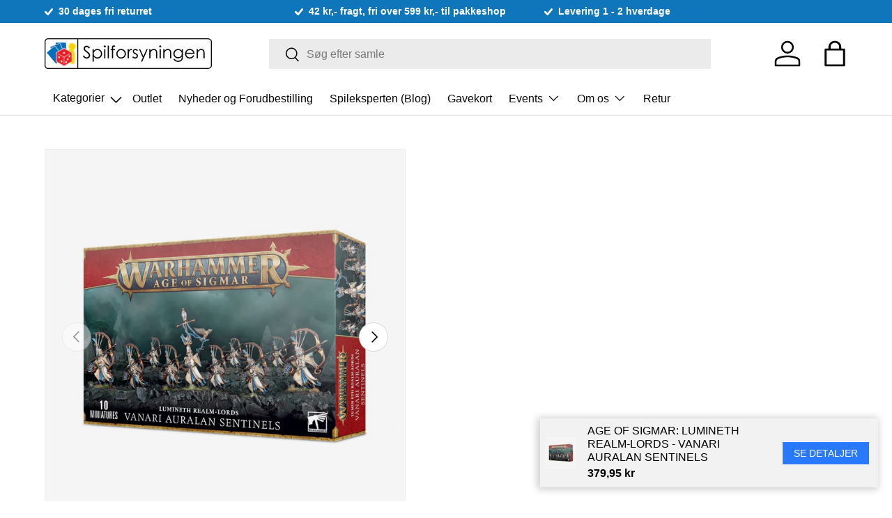

--- FILE ---
content_type: text/css
request_url: https://spilforsyningen.dk/cdn/shop/t/50/assets/style.css?v=119421392471971054711699108952
body_size: 2006
content:
.container{width:auto}.content-box{pointer-events:none}.predictive-search__results{display:none}.predictive-search{width:100%!important;padding-top:0!important;padding-bottom:27px!important;bottom:0!important;left:0!important;top:0!important}.footer{padding-bottom:calc(.5 * var(--space-unit))!important}.footer__base,.footer__meta,.footer__hr{display:none}.card__quick-add{opacity:1!important;width:100%!important;transform:translateY(0)!important;padding-bottom:0!important}.card__quick-add .btn{width:100%!important}.card__quick-add .quick-add-btn-text,.card__quick-add .quick-add-btn-icon{display:inline-block!important;vertical-align:middle}.read-more-btn{text-decoration:underline;cursor:pointer}.media-gallery .media-ctrl__btn{border-radius:50px}.media-gallery .media-ctrl__counter{display:none}.product-payments--container{display:flex;justify-content:space-between;align-items:center;margin:10px 0}.product-payments{line-height:0}.product-tp img{max-width:250px}.announcement__text--inner *{display:inline-block;align-items:center;gap:10px}.announcement__text--inner .fa-check{padding-right:10px}.cart-drawer__view-cart{display:none}.timer,.green-stock{color:#11a734}.red-stock{color:#f9a000}.hide-simple{display:none}.shop-terms-container{font-size:14px}.InStockDot{height:10px;width:10px;background-color:#11a734;border-radius:100%;display:inline-block;margin-right:5px;animation-name:InStock;animation-duration:1s;animation-iteration-count:infinite}@keyframes InStock{0%{background-color:#11a734}to{background-color:#fff}}.OnOfStockDot{height:10px;width:10px;background-color:#f9a000;border-radius:100%;display:inline-block;margin-right:5px;animation-duration:1s;animation-name:OnOfStock;animation-iteration-count:infinite}@keyframes OnOfStock{0%{background-color:#f9a000}to{background-color:#fff}}.product-info__block.product-info__block-buttons{margin-top:15px}.Cart__Label a{text-decoration:underline}.Cart__Label{font-size:14px}#agree{vertical-align:middle}.cart-shipping img{max-width:60px}.cart-payment-icons--container{display:flex;margin-top:10px;justify-content:space-between;gap:5px;align-items:center}.cart-payment-icons{line-height:0}.cart-tp img{max-width:300px;margin:auto}.cart-tp{margin-bottom:10px;text-align:center;display:block}.rotating{animation:mymove .5s linear infinite}@keyframes mymove{0%{transform:rotate(0)}to{transform:rotate(360deg)}}#AjaxinatePagination{text-align:center;//font-size: 35px;padding:4rem 2rem;line-height:normal}.main-products-grid .pagination{display:none}.scrollable-table img{max-width:fit-content!important;margin:0!important}.scrollable-table td,.scrollable-table tr{border:none!important;padding:0!important}.cc-collection-banner,.cc-collection-products{margin:calc(var(--section-gap) * var(--fluid-1-065)) auto!important}.slide-collections--inner__sub .grid-item{padding:0!important}.slide-collections--inner__sub .grid-item .collections-banner{margin:0 5px}.slide-collections--inner__sub .flickity-prev-next-button{width:35px;height:35px;box-shadow:0 0 5px #000}.slide-collections--inner__sub .flickity-prev-next-button svg{padding:3px}.slide-collections--inner__sub:not(.flickity-enabled){display:flex;overflow:hidden}.slide-collections--inner__sub .flickity-page-dots .dot{width:7px;height:7px;margin:0 2.5px}.slide-collections--inner__sub{margin-top:20px}.shop-terms-container{display:none}.iia-header-container{align-items:center;line-height:0;margin-bottom:5px}.main-nav__collection-image--standard{width:20px!important;height:20px!important;flex-basis:20px!important}.announcement__text--inner{display:flex;align-items:inherit}.announcement__text--inner svg{margin-right:8px}.cc-slideshow .slideshow-section .slideshow__text.container{width:inherit}@media screen and (max-width: 768.98px){.product-payments--container{flex-direction:column;gap:5px}.slide-collections--inner__sub{grid-gap:10px}.slide-collections--inner__sub .grid-item{width:90%!important}.slide-collections--inner__sub:not(.flickity-enabled) .grid-item{min-width:90%}}@media screen and (min-width: 769px){.announcement .announcement__slider .announcement__text{flex:0 0 50%;width:50%}.slide-collections--inner__sub .grid-item{width:40%!important}.slide-collections--inner__sub:not(.flickity-enabled) .grid-item{min-width:40%}.grandchild-nav__item.main-nav__item{padding-bottom:0!important}.mega-nav--sidebar .child-nav__item{font-size:14px}}@media screen and (min-width: 992px){.announcement .announcement__slider .announcement__text{flex:0 0 30%;width:calc(100% / 3)}.slide-collections--inner__sub .grid-item{width:24%!important}.slide-collections--inner__sub:not(.flickity-enabled) .grid-item{min-width:24%}}@media (min-width: 769px){.navigation{border-radius:3px;border-top:1px solid #f4f4f4;box-shadow:0 15px 35px #00000014,0 5px 15px #0000001a;flex-direction:row;height:auto;left:-48px;min-height:502px;position:absolute;top:48px;transform:translateY(-9999px);transition:opacity .1s ease-out;background:#fff;display:flex;z-index:999}.navigation--active{opacity:1;right:auto;width:270px;transform:translateY(0);visibility:visible}.main-navigation{overflow:auto;padding:12px 15px;-webkit-overflow-scrolling:touch;height:100%;background:#fff;width:100%}.navigation__menu{width:100%;font-size:14px;font-weight:500;position:relative}.navigation__menu:after{content:"";position:absolute;width:8px;height:8px;border-right:1px solid #000;border-bottom:1px solid #000;transform:rotate(-45deg) translateY(-50%);right:0;top:50%}.navigation__menu:hover:after{border-color:#2461ea}.navigation__submenu{background:#fff;border:1px solid #f4f4f4;border-bottom-right-radius:3px;border-top-right-radius:3px;display:block;left:270px;opacity:0;position:absolute;top:-1px;transition:all .05s ease-out .05s;visibility:hidden;width:700px;max-height:503px;min-height:503px;overflow-y:auto}.navigation__menu a{align-items:center;color:#4b5563;display:flex;padding:3px 0;justify-content:flex-start}.navigation__menu a:hover,.submenu__column ul li a:hover{text-decoration:underline;color:#2461ea}.submenu{display:flex;height:100%;padding:20px 10px 0 20px;position:relative}.submenu .submenu__column:last-child{margin-right:0}.submenu__column{align-self:flex-start;margin-right:0;position:relative;width:100%;z-index:2;width:25%;padding-right:18px}.submenu__column--title{color:#151619;font-size:14px;text-align:left;font-weight:600}main-menu.main-menu.main-menu--left-mob{display:flex}button#openHamburgerMenu:hover .navigation{opacity:1;transform:translateY(0);visibility:visible;right:auto;width:270px;left:auto;top:100%}ul.category-list li:hover .navigation__submenu{opacity:1;visibility:visible}span.icon-img{display:inline-block}span.icon-img img{max-width:25px;padding-right:5px}.submenu__column ul li a{text-align:left;display:block;padding:3px 0;font-size:14px}.submenu__column--title img{max-width:100%;display:block;margin:10px 0 0}.submenu__column ul{margin:10px 0 15px}.navigation__menu.hideArrow:after{display:none}a.closeDrawer,.mobile-menu-link,.drawer-header-mobile{display:none}}@media (max-width: 768px){.hide-mobile.main-nav__item{display:none}.mobile-menu-link{position:absolute;left:20px;bottom:20px;max-width:max-content;padding:0;z-index:2}.mobile-menu-link svg.icon{width:20px;height:20px}.mobile-menu-link-drawer .mobile-menu-link-drawer-inner .navigation{width:100%;height:100%;padding-top:40px;padding-bottom:30px;overflow-y:auto}.mobile-menu-link-drawer .mobile-menu-link-drawer-inner{position:fixed;display:block!important;padding:0;background:#fff;list-style:none;box-shadow:0 0 15px 5px #00000029;z-index:9999999998;top:0;width:calc(100% - 60px)!important;right:-100%;height:100vh;text-align:left;margin:0!important;transition:all .3s;overflow:hidden}.mobile-menu-link-drawer.open .mobile-menu-link-drawer-inner{right:0%}.mobile-menu-link-drawer .navigation ul.category-list>li{padding:6px 0;border-bottom:1px solid #eee;margin:0}.mobile-menu-link-drawer .navigation ul.category-list>li:last-child{border-bottom:0px}.mobile-menu-link-drawer section.navigation__submenu{position:fixed;display:block!important;padding:0 0 50px;background:#fff;list-style:none;z-index:9999999998;top:0;width:calc(100% - 60px)!important;right:-100%;height:100vh;text-align:left;margin:0!important;transition:all .3s;overflow-y:auto}.mobile-menu-link-drawer .mobile-menu-link-drawer-inner section.navigation__submenu.open{right:0}.mobile-menu-link-drawer .navigation__menu a{display:flex;font-size:14px;align-items:center;padding:0 20px}.mobile-menu-link-drawer .submenu__column ul li a{padding:5px 15px;border-bottom:1px solid #eee;margin:0;display:block;font-size:14px}.mobile-menu-link-drawer .navigation__menu .icon-img img{max-width:25px;margin-right:6px}.mobile-menu-link-drawer .navigation ul.category-list>li{position:relative}.mobile-menu-link-drawer .submenu__column--title{font-size:16px;padding:10px 15px;border-bottom:0;font-weight:600}.mobile-menu-link-drawer span.mobile-menu-icon{width:37px;height:37px;position:absolute;display:block;right:0;top:0}.mobile-menu-link-drawer span.mobile-menu-icon:after{content:"";position:absolute;width:10px;height:10px;border-left:1px solid #000;border-bottom:1px solid #000;display:block;right:14px;top:14px;z-index:1;transform:rotate(-135deg)}span.back-arrow{display:block;width:30px;height:30px;margin-left:15px;margin-top:10px;margin-bottom:0;position:relative}span.back-arrow:after{content:"";width:15px;height:15px;border-left:2px solid #000;position:absolute;border-bottom:2px solid #000;transform:rotate(45deg) translate(-50%,-50%);top:50%;left:20%}body.open{overflow:hidden}.mobile-menu-link-drawer .submenu__column--title img{width:100%;margin:5px 0 0}.open announcement-bar.announcement.block{opacity:0;visibility:hidden}.drawer-header-mobile{background:#ddd;display:block;position:absolute;width:100%;height:auto;z-index:2}a#closeDmenu{display:block;position:relative;z-index:9;cursor:pointer;margin-right:0;margin-left:auto;max-width:max-content;margin-top:0;width:40px;height:40px}.mobile-menu-link-drawer section.navigation__submenu:before{content:"";position:absolute;top:0;left:0;width:100%;background:#eee;height:42px}}@media (max-width: 768px){.main-menu__content,.js .main-nav__child{right:0;left:auto;width:90vw}.main-nav__item{display:block;width:100%;padding-top:2.4rem;padding-bottom:2.4rem;padding-inline-start:16px;padding-inline-end:44px;line-height:1.5}.mobile-menu-link{display:none}.main-menu__content section.navigation__submenu{position:fixed;display:block!important;padding:0 0 50px;background:#fff;list-style:none;z-index:9999999998;top:var(--header-end, 100px);width:90%!important;right:-100%;height:calc(var(--viewport-height) - var(--header-end, 100px));text-align:left;margin:0!important;transition:all .3s;overflow-y:auto}.main-menu__content section.navigation__submenu.open{right:0}.main-menu__content .navigation__menu a{display:flex;border-bottom:1px solid var(--nav-line-color);padding-top:10px;padding-bottom:10px;padding-inline-start:16px;padding-inline-end:44px;line-height:1.5}.main-nav__item{padding-top:10px;padding-bottom:10px}.main-menu__content .submenu__column ul li a{padding:10px 15px;border-bottom:1px solid #eee;margin:0;display:block}.main-menu__content .navigation__menu .icon-img img{max-width:25px;margin-right:6px}.main-menu__content .navigation ul.category-list>li{position:relative}.main-menu__content .submenu__column--title{font-size:2rem;padding:10px 15px;border-bottom:0;font-weight:400;border-bottom:1px solid #eee}.main-menu__content summary.main-menu__toggle{position:absolute;top:5px;left:30px}.main-menu__content span.mobile-menu-icon{width:37px;height:37px;position:absolute;display:block;right:0;top:4px}.main-menu__content span.mobile-menu-icon:after{content:"";position:absolute;width:10px;height:10px;border-left:1px solid #000;border-bottom:1px solid #000;display:block;right:14px;top:14px;z-index:1;transform:rotate(-135deg)}span.back-arrow{display:block;width:30px;height:30px;margin-left:15px;margin-top:10px;margin-bottom:0;position:relative}span.back-arrow:after{content:"";width:15px;height:15px;border-left:2px solid #000;position:absolute;border-bottom:2px solid #000;transform:rotate(45deg) translate(-50%,-50%);top:50%;left:20%}body.open{overflow:hidden}.main-menu__content .submenu__column--title img{width:100%;margin:5px 0 0}.open announcement-bar.announcement.block{display:none}.drawer-header-mobile{background:#ddd;display:block;position:absolute;width:100%;height:auto;z-index:2}a#closeDmenu{display:block;position:relative;z-index:9;cursor:pointer;margin-right:0;margin-left:auto;max-width:max-content;margin-top:0;width:40px;height:40px}.main-menu__content section.navigation__submenu:before{content:"";position:absolute;top:0;left:0;width:100%;height:42px}span.back-arrow:after{content:"";width:10px;height:10px;border-left:1px solid #000;position:absolute;border-bottom:1px solid #000;transform:rotate(45deg) translate(-50%,-50%);top:50%;left:20%}.navigation__menu.hideArrow+span.mobile-menu-icon{display:none!important}.menuOverlay{position:fixed;top:var(--header-end, 100px);background:#0000003d;height:calc(var(--viewport-height) - var(--header-end, 100px));z-index:-1;left:-10vw;width:110vw}}.slideshow-section.section{margin-top:0!important;margin-bottom:5px!important}.back_top{cursor:pointer;display:block}.back_top span{background:#ecececa1;position:fixed;bottom:10px;right:0;left:0;z-index:99999;display:block;width:80px;height:80px;text-align:center;padding:10px;margin:0 auto;transition:background .3s,color .2s;border-radius:50%;text-transform:uppercase;display:flex;flex-direction:column;align-items:center;justify-content:center;font-weight:400}.back_top svg{transform:rotate(180deg)}.rte iframe{width:100%}.collection-banner *{max-width:100%!important;text-wrap:balance}
/*# sourceMappingURL=/cdn/shop/t/50/assets/style.css.map?v=119421392471971054711699108952 */


--- FILE ---
content_type: application/javascript
request_url: https://ecommplugins-trustboxsettings.trustpilot.com/aalborg-spilforsyning.myshopify.com.js?settings=1575881824685&shop=aalborg-spilforsyning.myshopify.com
body_size: 257
content:
const trustpilot_trustbox_settings = {"trustboxes":[],"activeTrustbox":0,"pageUrls":{"landing":"https://aalborg-spilforsyning.myshopify.com","category":"https://aalborg-spilforsyning.myshopify.com/collections/adventsgaver-til-hele-familien","product":"https://aalborg-spilforsyning.myshopify.com/products/0-9-nmbr-9-nordic"}};
dispatchEvent(new CustomEvent('trustpilotTrustboxSettingsLoaded'));

--- FILE ---
content_type: application/javascript; charset=utf-8
request_url: https://searchanise-ef84.kxcdn.com/preload_data.5K9U6t8Q0p.js
body_size: 13180
content:
window.Searchanise.preloadedSuggestions=['pokemon kort','funko pop','warhammer 40k','fodbold kort','star wars','magic the gathering','dungeons & dragons','harry potter','army painter','kill team','green stuff world','dragon shield','pokemon mappe','star wars legion','dungeons and lasers','bolt action','reaper bones','gundam card game','ticket to ride','lord of the rings','topps fodboldkort','commander deck','deck box','green stuff','card sleeves','space marines','terninger d6','blood bowl','dice set','dungeons and dragons','pokemon boosters','ultimate guard','ultra pro','warhammer age of sigmar','battle systems','pokemon booster','yu gi oh','black library','match attax','one piece','topps chrome','age of sigmar','psa pokemon','basketball kort','dragon ball','horus heresy','hero quest','death guard','stranger things','flesh and blood','terraforming mars','terrain crate','combat patrol','puslespil 1000 brikker','reaper miniatures','citadel maling','icons of the realms','nolzur\'s marvelous miniatures','space marine','dungeons and dragons figurer','call of cthulhu','kort mappe','dungeons & lasers','warhammer 40k orks','dice bag','dice tray','ultra pro sleeve','play mat','escape room','warhammer 40k space marines','army painter speedpaint 2.0','exploding kittens','funko pop marvel','arkham horror','kort holder','figur baser','magic kort','nfl panini','paint set','warhammer the old world','psa 10 pokemon','smart games','wargames atlantic','astra militarum','pokemon psa','magic the gathering commander','exit game','epic encounters','battlefield in a box','maling sæt','fodbold kort topps','disney lorcana','dark angels','pokemon tcg','booster box','final fantasy','speed paint','kort spil','battle mat','star wars unlimited','dragon shield sleeves','elite trainer box','wet palette','terninger polyhedral','top loader','secret hitler','air brush','rollespils terninger','pokemon kort pakker','samle mappe','blood angels','chaos space marines','space wolves','old world','adepta sororitas','dnd figurer','spirit island','warhammer 40k tyranids','collector booster','graded kort pokemon','cards against humanity','star realms','marvel champions','pusle spil','modern horizons 3','one piece card game','ultra pro sleeves','kort lommer','prismatic evolutions','vallejo game color','d&d miniatures','the army painter','warhammer 40k necrons','yu-gi-oh kort','board game sleeves','airbrush tilbehør','funko pop pokemon','opbevaring kort','graded kort','ark nova','plastik lommer','bezzerwizzer bricks','primer spray','minix football stars','ultra pro toploader','magic the gathering deck','digimon card game','pop funko','star wars x-wing','starter set','minix collectible figurines','nba kort','vallejo primer','dry brush','frost grave','stormcast eternals','det dårlige selskab','exit julekalender','panini premier league','war of the ring','citadel base','start collecting','pokemon booster box','age of','dungeons & dragons miniature','mapper til kort','premier league','warhammer underworlds','warpaints fanatic','pathfinder 2nd','the old world','army painter set','contrast paint','pokemon kort box','terninger d6 12mm','the mind','hero realms','dragon shield matte','dungeons & dragons figurer','one one','collector display','kort opbevaring','d20 terning','magic display','dice throne','sky team','adeptus mechanicus','paldean fates','funko pop star wars','dnd terninger','one touch','fodboldkort autograf','love letter','match attax 2024/25','trivial pursuit','warhammer fantasy roleplay','black templar','jan van haasteren','hobby box','dungeon and lasers','crown zenith','topps chrome uefa club competitions 2023/24','slaves to darkness','liquitex acrylic ink','thousand sons','destined rivals','white dwarf','the lord of the rings','mtg commander','7 wonders duel','warhammer old world','king of tokyo','the witcher','pokemon kort 151','critical role','game mat','world eaters','samlemappe til kort','mansions of madness','spille måtte','manchester city','what do you meme','edge of eternities','funko pop disney','commander masters','evolving skies','escape welt','inner sleeves','pokemon sleeves','warlock tiles','escape puzzle','moon stone','warhammer 40k death guard','pokemon box','warhammer fantasy','arcane tinmen','fc barcelona','fireforge games','star wars lyssværd','call of cthulhu rpg','gamegenic sleeves','rolling pin','army painter primer','surging sparks','middle earth','unstable unicorns','harry potter hogwarts battle','dnd miniatures','terninger d6 16mm','army painter fanatic','pokemon bamse','spillet om','fodboldkort fifa world cup','real madrid','ultra pro mappe','orks 40k','have spil','pokemon bamser','monster manual','bolt action german','war hammer 40k','dice tower','plastik lim','tau empire','premier league fodboldkort','d&d 5th','mtg booster','pokemon charizard','ringenes herre','roll player','pokemon kort psa','spille kort','penny sleeves','airbrush maling','cthulhu death may die','gaming mat','psa kort','the one ring','deck case','skak spil','magic the gathering displays','paint holder','fodbold kort 2023','dungeon and dragons','redgrass games','yugioh kort','rejse spil','samlekort holder','topps chrome disney','grey knights','axis and allies','hvem er hvem','demon slayer','soulblight gravelords','the horus heresy','vallejo model color','journey together','players handbook','army painter speedpaint','playmat magic','magic the gathering booster','iq spil','small world','champions league','the crew','pokemon figurer','pokemon psa 10','arkham horror card game','warhammer 40k combat patrol','carcassonne brætspil','card holder','dnd bog','wasgij puslespil','spil sæt','nuln oil','genestealer cults','tiny epic','match attax 2023/24','terning spil','battle mats','vampire the masquerade','dark souls','team set','flamme rouge','funko pop harry potter','gloomspite gitz','here to slay','rubiks cube','warhammer kill team','disney villainous','dungeon & dragon','exit puzzle','orks warhammer','ultimate guard zipfolio','x wing','mega evolutions','boarding patrol','warlord games','soccer kort','magic commander','battle system','cities of sigmar','dragon miniature','pokemon go','panini prizm','bolt action us','warhammer figur','mini holder','toploader binder','orruk warclans','twilight imperium','dragon ball super','game genic','nfl kort','minix football','hogwarts battle','warhammer 40k astra militarum','pokemon pakker','magnet spil','green stuff putty','brass birmingham','terninger d20','marvel funko pop','pokémon spil','yugi oh','iq puzzle','avatar the last airbender','tales of middle-earth','booster pack','par spil','kort beskyttelse','12mm d6','shining fates','puzzle box','warhammer dice','d&d icons of the realms','bloomburrow mtg','7-die set','stone age','leagues of votann','cold case','topps match attax','pokemon graded','fodbold kort fodbold kort','pokemon did','pokemon graded kort','war end','booster display','catan udvidelse','chaos black','death korps of krieg','red dragon inn','paint the','pokemon funko pop','escape spil','fifa world cup 2022','game master','warhammer starter set','warhammer terræn','advent calendar','speed paint 2.0','f1 kort','forest shuffle','magic booster','token holder','risk brætspil','dm screen','pre release','betrayal at house on the hill','the lord of the rings journeys in middle-earth','dominaria united','battle deck','game of thrones','fodbold kort autograf','panini fifa','manchester united','black templars','mega evolution','warhammer 40k kill team','living forest','victrix miniatures','samtale spil','imperial assault','army paint','spray maling','slaget om','pokemon tin','adeptus custodes','curse of strahd','terræn set','set booster','heat pedal to the metal','dungeon\'s and dragons','dungeon master','wiz kids','warhammer figurer','em fodbold kort','fodboldkort pakker','death may die','card box','roll for it','legions imperialis','dungeon masters guide','white scar','warhammer chaos','opbevarings kasse','træ spil','magic ikoria','tarkir dragonstorm','scarlet & violet','imperial knights','just one','harry potter funko pop','play booster','me with','leviathan 40k','pensel set','pop figur','dungeons & dragons 5th ed','star wars kort','adrenalyn kort','dragon ball super card game','slay the spire','d&d figurer','world of warcraft','terninger d10','warhammer quest','marvel united','brush cleaner','pokemon pikachu','topps chrome fodboldkort','warhammer 40k figur','ticket to ride europe','citadel contrast','final girl','magic commander deck','topps finest','icons of the realm','chessex dice','pokemon scarlet & violet','march of the machine','kort box','snak spil','eldritch horror','kaldheim draft','topps match attax 2024/25','spider man','not enough mana','ultimate guard deck box','heltene fra avadore','magic deck','brilliant stars','pikachu kort','modern horizons','chaos daemons','happy little dinosaurs','paw patrol','phantasmal flames','arcane tinmen sleeves','topps match attax 2023/24','pandemic legacy','rick and morty','sequence spil','dungeons and dragons miniatures','enkelt kort','euro 2024 stickers','secret lair','graded pokemon','final fantasy magic','masters of the universe','magic maze','metal terninger','top class','warhammer maling','puzzle universe','stellar crown','pokemon display','doctor who','wilds of eldraine','funko pop stranger things','pokemon battle figure','perfect fit','dungeons and figurer','baseball kort','card sleeve','exit dansk','paint rack','warhammer 40k codex','hammer 40k','pokemon sword & shield','lost origin','silver tempest','dice forge','harder & steenbeck','king of','ultra pro binder','warhammer 40k tau','ultimate guard boulder','my so','lord of','baldurs gate','settlers of catan','pokemon deck','blood rage','star wars funko pop','cursed city','quacks of quedlinburg','foundations mtg','knights 40k','commander legends','storage box','d&d frameworks','afrikas stjerne','dungeons and dragons figur','fan set','sushi go','panini top class','agrax earthshade','lost ruins of arnak','warhammer starter','cards against','dwellings of eldervale','tarot kort','kort lommer til mapper','partners duo','panini select','phyrexia all will be one','lords of waterdeep','epic encounter','skip bo','retributor armour','modern horizons 2','munchkin deluxe','red dragon','star wars the black series','nolzur\'s marvelous','julekalender fodbold','pokemon battle','disney puslespil 1000 brikker','age of sigmar spearhead','smash up','uv resin','daemon prince','kort mapper','jumpstart display','dragon figur','topps nba','adventure time','pokemon deck box','emperor\'s children','super lim','pokemon prismatic evolutions','panini world cup','rollespil terninger','airbrush cleaner','uno spil','booster box pokemon','dungeon mayhem','star wars black series','elden ring','master of','mappe til kort','puslespil 500 brikker','yu gi oh kort','lord of the','grey seer','spellbook cards','marvel crisis protocol','ossiarch bonereapers','fodbold kort box','dice cup','lumineth realm-lords','dragon shield clear','of dice','matt varnish','unlock dansk','duskmourn house of horror','chessex glass gaming stones','topps star wars','kort stander','draft display','siege of terra','sol ring','everdell brætspil','pokemon kort graded','lion el\'jonson','maling holder','ultra pro holder','topps euro 2024','battle foam','druk spil','upper deck','reaper bones dragon','lorwyn eclipsed','topps gold','shrouded fable','vallejo green','the try','the end and the death','player\'s handbook','topps merlin','robo rally','dead of winter','toploader mappe','the witcher old world','abaddon black','rollespils figurer','pokemon plush','innistrad remastered','pokemon lommer','neodymium magnet','fusion strike','spil måtte','pro binder','harry potter kort','castles of burgundy','zombicide 2nd','brush set','træ puslespil','army painter pensler','wingspan european','action figure','lamine yamal','rampart modular terrain','klassiske bezzerwizzer','obsidian flames','sig det videre','micro macro','art sleeves','raflebæger læder','the game','deck building','guess who','squid game','educa puslespil','death korps','skaven warhammer','battle map','tour de france','citadel baser','warhammer terninger','collector booster box','autograf fodboldkort','joking hazard','pokemon booster pack','deck boks','bezzerwizzer timeline','scarlet & violet 151','chilling reign','legion star wars','warhammer necrons','panini nfl','vm fodboldkort','primaris intercessors','fodbold mappe','pokemon scarlet','blood bowl team','lost caverns of ixalan','dungeon fighter','fanatic paint','citadel shade','brush on primer','7 die set','cyberpunk red','fodboldkort panini','iron hands','black friday','marvel legends','kraken wargames','mansion of madness','chronicles of crime','warhammer 40k space wolves','vallejo game air','hard to get','surface primer','out of the','shit happens','forgotten realms','darth vader','rangers of shadow deep','pokemon psa kort','middle-earth strategy battle game','warhammer orks','kaste gris','ultra pro 9-pocket','go samtale','panini nba','die set','fodbold pakker','warhammer 40k chaos','uno no mercy','paradox rift','ravensburger puslespil','time line','root grundspillet','games workshop','camel up','the lion','bitty pop','temporal forces','stardew valley','sci fi','dungeons & dragons starter set','premium collection','great western trail','paldea evolved','ultra pro one touch','mage knight','top ten','castle panic','warpaint fanatic','army set','wingspan dansk','samlekort fodboldkort','sherlock holmes','red grass','gloomhaven jaws of the lion','ak interactive','maling set','fifa 365 kort','jan van haasteren 1000','alien rpg','vallejo white','star wars topps','a song of ice and fire','d and d','carcassonne big box','board game sleeves standard','dune uprising','dominion 2nd','dominaria remastered','gloomhaven eng','black bolt','topps baseball','dungeons & dragons 2024','fodbold kort 2024','dice block','magic the gathering tales of middle-earth','black series','terning pose','battle force','kharadron overlords','mtg commander deck','summoner wars','yugioh structure deck','reaper bones black','emperors children','cosmic encounter','outlaws of thunder junction','forudbestilling games workshop','dwarf miniature','tenfold dungeon','terning bakke','giant book of battle mats','zandri dust','ultimate guard sidewinder','flesh eater courts','mantic games','chaos lord','nolzurs marvelous miniatures','dungeon master screen','warhammer 40k terræn','loke battlemats','battleforce 40k','16mm d6','uv lys','da red','brætspil kort sleeves','panini fodboldkort','kings of war','skib bo','space marine heroes','wrath and glory','vallejo blue','blackstone fortress','151 pokemon kort','axis & allies','sleeves pokemon','lord of the ring','oath mark','cutting mat','tales of middle earth','kill team sæt','magic card','iron warriors','modern horizon','league of legends','viticulture essential edition','battle styles','painting handle','topps premier league 2025/26','star wars hjelm','quiz spil med spørgsmål','dungeons and dragons 5th','deck of many things','vallejo air','pokemon mat','rage of the abyss','liquitex ink','the world war ii trivia game','kort tilbehør','army painter brush','codenames duet','fodbol kort','mephiston red','spell cards','fodboldkort fifa world cup 2022','stranger things funko pop','sushi go party','kort sleeves','warhammer space marine','the gang','starter kit','goblin miniatures','pokemon basic','vivid voltage','pandemic legacy season 1','magic starter','vallejo black','battle systems fantasy','citadel spray','forbidden lands','topps match attax 2022/23','skak bræt','top loaders','orc miniatures','sleeve pokemon','magic the gathering final fantasy','psa pokemon kort','card stand','elite trainer','mythic battles','eclipse second dawn for the galaxy','dragon figure','pokemon black','the mandalorian','twilight masquerade','the thing','exit advent','topps chrome uefa','fodboldkort topps','sisters of battle','robinson crusoe','warhammer 40k aeldari','dungeon & lasers','el dorado','chapter approved','fodbold figur','pokemon sleeve','time spiral remastered','pariah nexus','magic the gathering lord of the rings','green paint','magic ma','inner sleeve','funko pop one piece','funko pop naruto','assault intercessors','redemptor dreadnought','tamiya cement','tank war','dual matte','binding of isaac','sheriff of nottingham','pakke nummer','pathfinder pawns','mtg display','d4 terning','space base','topps wwe','wraithbone spray','hues and cues','round bases','warhammer 40k starter set','code names','topps deco','clank catacombs','basket kort','topps tennis','magic the gathering display','deck holder','pokemon v box','magic cards','corax white','turbo attax','mechanicus standard grey','elder sign','arkham horror lcg','nba panini','land raider','leder games','topps uefa','flames of war','mtg deck','leman russ','high seas','icons of the realms booster','glory of the giants','pokemon figure','army painter white','sværd og','funko pops','xanathar\'s guide to everything','airbrush thinner','marvel legendary','citadel brush','pokemon celebrations','maggotkin of nurgle','man city','formula d','war hammer','on mars','dune imperium','topps fodbold','hand of the archon','basketball panini','mörk borg','citadel primer','genestealer cult','opbevaring af kort','super glue','vallejo grey','star wars helmet','unlock adventures','my hero','magic the gathering commander deck','army painter warpaints','kortspil dansk','lisa aisato','non glare','spil for 2 personer','polyhedral dice','hobby knife','star wars rebellion','the lord of','magic bundle','edge of','the lord of the rings the card game','archon studio','star trek','token set','red flags','metal dice','vallejo airbrush','death company','tiny epic dungeons','black primer','liverpool fodboldkort','adrenalyn xl','guld kort','green stuff world rolling pin','magic the gathering warhammer 40.000','magic the gathering foundations','vallejo set','ork maling','blood bowl dice','khorne red','ravnica remastered','disney puslespil','western legends','marvel zombies','sleeping gods','clementoni puslespil','streets of new capenna','prismatic evolution','contrast medium','my hero acadamia','chaos knights','gloss varnish','index cards','katte spil','tilbage til','army painter wash','bolt action starter','star wars rpg','pokemon boosters box','reaper bones usa','daughters of khaine','pro acryl','topps f1','lead belcher','citadel air','arks of omen','railroad ink','set display','t\'au empire','ultra marines','speed duel','donruss soccer','masking tape','raven guard','mini tin','the office','five at','jumpstart booster','harry potter wand','yo yo','d6 16mm','dnd figur','dnd figurer set','reikland fleshshade','mini rogue','idoneth deepkin','imperial agents','magna rack','vallejo metal','one night ultimate werewolf','hidden fates','kort kasse','army transport','genshin impact','magic box','space wolf','fantasy realms','citadel technical','magic the gathering set','demon slayer funko pop','rhinox hide','cluedo brætspil','dnd dice','rage of the','ludo terning','for sale','la liga','us army','magic land','topps marvel','pokemon elite trainer box','warhammer age of set','pokemon mew','marvel dice throne','funko pop yu-gi-oh','fodboldkort mappe','heroes of','terminator squad','mice and mystics','micro sol','south park','magic the gathering innistrad remastered','jungle speed','journeys in middle-earth','warhammer tyranids','splendor duel','munchkin dungeons','the army painter warpaints fanatic','citadel colour','dragon shield perfect fit','chaos space marine','pokemon figur','harry potter puslespil','tomb kings','life counter','imperial knight','magnetic holder','dungeons and dragons and dragons','lost cities','shadows of','1000 magic kort','musik quiz','game color','condition marker','acrylic ink','assassins creed','hint rød','double masters 2022','backgammon wood','graded pokemon kort','war of the ring 2nd edition','night lords','fall out','maling vallejo','big box','paint remover','match attack','black stories','texture paint','pokemon samlemappe','enkelt kort pokemon','thunder road','warcry warband','magic sauron','quest for el dorado','warhammer age of sigmar sylvaneth','vaesen rpg','broken realms','pokémon mega evolutions','aeons end','dice d6','smartgames iq','objective markers','vanguard age of sigmar','trial by trolley','magic collector','pokemon lost origin','donruss nfl','store puslespil','land station','samlekort fodbold','formel 1 kort','terninger dnd','mexican train','dungeons lasers','mixing box','captain america','engelske spil','star realm','evolutions pokemon','black library warhammer 40k','star wars imperial assault','warhammer 40k space marine','high society','basic land','the resistance','paint station','kasser til kort','d&d set','endless spells','holo reverse','card dividers','lord of the rings card game','pokemon eevee','tarot sleeves','warhammer underworld','ultra pro pokemon','small talk','imperial fists','citadel layer','leaf litter','dungeon lasers','pokemon paldean fates','fenrisian grey','ticket to ride usa','perry miniatures','yu gi oh deck','dragon shield dual matte','flesh and blood blitz deck','kæmpe kort','monopoly a','combo fighter','build and battle','dungeon master\'s guide','ultimate werewolf','booster magic','starwars legion','æske til kort','dixit dansk','glemt fragt','citadel paint','everlasting wet palette','zombie cide','pokemon funko','funko pop anime','match attax euro','pokemon tin box','tegn og gæt','call to adventure','sleeve ultra pro','age of sigmar stormcast','dark elf','leadbelcher spray','armies of','book of battle mats','band of','solo spil','forbidden desert','modern horizon 3','bladeguard veterans','set booster display','deva dungeons','boba fett','army painter black','gotrek and felix','summoner wars 2nd','super mario','kluster dansk','fodboldkort fifa 365','middle earth strategy battle game','battle for baldur\'s gate','tilbehør til samle kort','speedpaint medium','salamanders space marines','the crew mission deep sea','skin tone','mini dice','sherlock holmes consulting detective','pokemon surging sparks','blanke terninger','movement trays','fallout mtg','tactical squad','pokemon julekalender','game of life','dragon sleeves','paris saint-germain','dm skærm','the quacks of quedlinburg','king of monster island','warhammer space marines','power grid','armory deck','terraforming mars dansk','em fodboldkort','dark angel','warhammer 40k primaris','solar auxilia','kamigawa neon dynasty','puslespil jan van haasteren','funko pop football','25mm round bases','the dungeon','skeleton horde','race for the galaxy','display magic','samle kort','mappe lommer','harry potter tryllestav','pensler sæt','one ring','black lotus','topps disney','ultimate guard zipfolio 480','green stuff world 3d printed set','3d puslespil','army painter magnets','warhammer combat patrol','topps basketball','wooden puzzle','pokemon mapper','league of votann','epic spell wars of the battle wizards','ufc kort','grey knight','charizard box','fodbold kort 24','semi rigid','pokemon mappe pro','star wars shatterpoint','pokemon trainer','fake artist','outer rim','seven wonders','raven er','jurassic park','plague marines','double masters','toploader opbevaring','azul mini','ring binder','pokemon battle figures','terninger 16mm','ultra pro deck box','kylo ren','chaos black spray','warhammer 40k thousand sons','honey buzz','one piece kort','astral radiance','baser 25mm','mournfang brown','wood elves','disciples of tzeentch','kort boks','milliput standard','heavy play','adventures in the forgotten realms','magic the gathering starter kit','skak ur','world cup','arkham horror the card game','all will be one','året der gik galt','bolt action dice','brothers war','tyranid swarm','plastic glue','d&d board game','magic the gathering bundle','army painter speed paint','nintendo spil','hero quest udvidelser','party time','army painter warpaints fanatic','modern art','maler set','order dice','jaws of the lion','panini fodbold','mega tin','nemesis board game','roboute guilliman','movement tray','gun metal','fodboldkort box','deck bokse','gaming stones','big book of battle mats','topps match','d20 set','bloodborne the board game','runelord brass','heltene fra avadore dansk','brætspil børn','pokemon ball','vallejo surface primer','warhammer roleplay','crimson vow','my city','samarbejde brætspil','sleeves art','pre con','legacy of','mission pack','gm screen','vallejo xpress','trainer box','northern lights','blanke kort','dark reaper','psa kort pokemon','star wars funko','pokemon kort booster','dice box','harder & steenbeck airbrush','darkness ablaze','blades of khorne','bayern münchen','warhammer nighthaunt','against the','topps premier league','lord of the rings mtg','stormhost silver','solitaire brætspil','army painter gamemaster','anime funko pop','vallejo red','japanese sleeves','xps foam','starter pack','plastiklommer til kort','sealable inner lommer','card case','codenames dansk','warhammer 40k adeptus mechanicus','card storage','eventyr games','lys sværd','army painter air','army painter spray','warhammer 40k %','7 wonders architects','arcane tinmen non glare sleeves','charizard ex','krypteret spil','baby yoda','draft booster','dawn of fire','40k sororitas','topps chrome uefa club competitions','strong tone','taske til kort','screamer pink','hedonites of slaanesh','lab dice','dungeons & dragons icons of the realms','pathfinder core','one piece funko','pokemon mega','pokemon decks','star wars x wing','cat am','album fodboldkort','exit adventskalender','kort holdere','the world war ii','primer black','dark imperium','magic the gathering modern horizons 3','masters of the universe battleground','dungeons & dragons players handbook','magic the gathering starter','dark earth','strategiske spil','pokemon prismatic','lorcana booster box','mini figurer','commander decks','satin varnish','matt white','white flare','blaster box','panini donruss','ciaphas cain','the brothers war','booster pokemon','coco crazy','caliban green','dungeons dragons','breaking bad','unmatched battle','book of battle mat','barcelona kort','monster hunter','metallic paint','lorcana starter deck','winsor & newton series 7','kampen om','magic kort box','warhammer bøger','vallejo game','topps formula 1','dr who','star grave','warhammer bog','war dog','dyr på dyr','pakker topps','long shot','batman funko','pokemon display 36 boosters','red rising','fantasy flight','lahmian medium','magic playmat','lord of the rings the card game','terninger warhammer','black legion','the lost caverns of ixalan','league battle deck','dnd figure','dragon shield strongbox','pokemon enkelt kort','age og sigmar','high elf','drakenhof nightshade','dnd kort','terninger led','dnd booster','bolt action british','warhammer paint','game mats','kortholder kort','play cards','d100 terninger','heroquest dansk','warhammer age of sigmar chaos','space hulk','mtg box','dungeons and dragon','digimon card','zombie kidz','magnet 3x2','dungeons & dragons terninger','disney funko pop','chase funko pop','reaper dragon','game air','prerelease magic','final fantasy mtg','bezzerwizzer ord','colorshift metal','yoyo arrow','warhammer 40k tyranid','planeswalker deck','monsters manual','rakarth flesh','fodboldkort premier league','game master screen','dragon shield art','ushabti bone','gamegenic lommer','vampire the masquerade 5th edition','miniature figurer','time spiral','funko pop fortnite','contemptor dreadnought','of rome','fat pack','helt blank','ghazghkull thraka','ticket to ride nordic','wyrmspan eng','powerpuff girls','dragon age','flesh and blood booster','pokemon etb','tales from the loop','unlock kids','eclipse dice','blood red','age of darkness','stratego original','chessex 12mm','white primer','byg et','x-wing star wars','death watch','rivals deck','warhammer 40k paints & tools set','icewind dale','barcelona fodboldkort','exit the game','the last of os','warhammer horus heresy','base set','beasts of chaos','machi koro','metal paint','50 clues spil','quiz spil','kort blander','assault squad','steel legion drab','uno flip','mysterium park','topps fodboldkort 2024/25','fallout wasteland','ultra pro playmat','black paint','blood for the blood god','team bag','kvaksalver udvidelse','fodbold kort mappe','funko pop my hero acadamia','value box','d6 terninger','white paint','the white castle','lord of change','sons of behemat','ultra pro box','warhammer paint set','tin box','space marine codex','lion el','citadel holder','beckett shield','pokemon evolving skies','chaos knight','booster box magic','mappe pokemon','pokemon elite','matador spil','året der gik','stormester brætspil','the mind dansk','topps fi','funko pop batman','samlemappe til fodboldkort','the child','lord of khorne','monster monster','black ma','spearhead sigmar','fifa kort','midnight hunt','black edge','magic starter kit','sanguinary guard','viking raiders','kraken wargames gaming mat','pokemon vmax','mapper po','dark tone','disney topps','pokemon evolution','seraphim sepia','wingspan oceania','jump start','marvel kort','turing machine','yugioh booster','sky team eng','lorcana deck','disney chrome','warhammer kit','mountains of madness','generals handbook','warhammer the old world bretonnia','ronaldo kort','dnd pawn','port royal','euro 2024 sticker','betrayal at','pokemon boxes','shadow dark','dan abnett','mcfarlane toys','challenger deck','dragon miniatures','heavy intercessors','cadian fleshtone','green stuff world base','descent journeys in the dark','pokemon trainer box','citadel pensel','metal terning','max verstappen','outer sleeves','magic sleeves','zombicide 2nd edition','rogue trader','harry potter pop','the boys','warhammer 40k bøger','deckbox commander','familie spil','panini fifa 365','splendor brætspil','dual matte sleeves','kortspil klassiske','samlekort mappe','it\'s a wonderful world','black dice','terninger d4','beskyttelse af kort','legion imperialis','pioneer challenger','lord of the rings magic','start up','pokemon league','stadium club chrome','topps euro','vallejo thinner','airbrush primer','paint brush','baneblade brown','data cards','counter terninger','vallejo air-serien','pokemon legetøj','lommer til samlekort','glass gaming stones','liberator gold','terrain set','battle maps','forbidden island','blood on the clockwork','stander er','screaming skull','loke battle mats','spil til en person','munchkin warhammer 40000','orange flour','paldean fates box','topps chrome nba','dungeon tiles','white castle','team bags','mega construx','familiespil dansk','aalborg spillet','sisters of silence','ultimate guard arkhive','terninger d8','pokemon tins','the book of','wizkids nolzur\'s marvelous miniatures','miniature holder','civilisation spil','warhammer age of sigmar seraphon','det dårlige selvskab','pokemon kort charizard','tomb of annihilation','exploding kittens exp','speedpaint set','ok boomer','paint shaker','magic tokens','army painter speed paint 2.0','topps liverpool','fodbold kort match attax','adult dragon','masking putty','flash gitz','love letter-kortspil','kort beskytter','thunderhawk blue','dragon shield sleeve','ice yellow','one piece card','messi fodboldkort','balthasar gold','terra mystica','ultimate guard boulder deck case','puslespil dyr','monopoly dungeons','magic mappe','talisman 4th','rhino hero','ticket to','orc and goblin','army painter green stuff','atlantic wargames','curse of st','baldur\'s gate','us army mortar','warhammer heroes','voksen brætspil','elf miniature','time stories','the last of us','topps hobby','cards a','pokemon go booster pack','universes beyond','warhammer 40k dark angels','8th army','magic lord of the rings','forudbestilling warhammer 40k','kruleboyz monsta-killaz','terninge pose','monster land','poker sæt','flesh tearers red','so clover','welcome to','mind flayer','figur dnd','terning d6 16mm','gratis børnespil','warhammer set','warhammer dwarf','fallout the roleplaying game','pop ox','storm of sigmar','vallejo ink','q workshop','descent legends of the dark','male holder','infernus marines','heroes of normandie','leather brown','vallejo texture','deck of many','repulsor executioner','bad batch','grey hunters','airbrush compressor','human fighter','star wars revell','red grass games','kingdom legacy','match attax 24/25','dragon shield matte sleeves 100','pokemon blister','marvel topps','chain of command','minecraft kort','dark galaxy','character sheets','bicycle spillekort','vallejo wash','da vinci','science and play','army painter starter set','biotopia truet','pokemon booster display','mythic battles ragnarök','primer vallejo','fodbold figurer','sig det med ord','how to','death guard green base','skeleton bone','pokemon playmat','terning måtte','warhammer 40,000 astra militarum','carroburg crimson','sector imperialis','dnd mini','citadel green','spil for 2','prizm basketball','blood knights','unstable unicorns expansion','real madrid kort','ultra pro vivid','karak stone','world eater','primaris apothecary','anders and pop','catan junior','dinosaur world','war of','warhammer kort','7 wonders cities','commander deck box','taco cat goat cheese pizza','elder scrolls','rush hour','rampart terrain','d day','exit eng','player core','puslespil jul','jan van','fabius bile','exploding kitten','kislev flesh','delta green','sarissa precision','drager figur','det dårlige match','old amber','high elves','kort standere','sun and moon','theros beyond death','commander master','dnd rogue','pop figure','rust paint','dragon shield standard','blades in the dark','topps em','ludo quiz','poker chips','wild beyond the witchlight','titan warhammer','panini football','set a watch','mappe fodboldkort','warhammer 40k chaos space marines','ultra sleeves','ork boyz','campaign case','the green stuff','deep cuts','the fox in the forest','panini score','players handbook 2024','sword and shield','magic the gathering sleeves','prizm premier league','doctor who commander','zendikar rising','funko pop kasser','skin paint','d20 dice bag','new moon','deckbox magic','marvel crisis','dice sæt','heavy hitters','warhammer chronicles','tcg kort','mtg starter','vallejo brown','pokemon sword and shield','blood stalkers','naruto funko pop','the army painter fanatic mega paint set','high sea','air filter','warhammer 40000 paints and tools set','tiefling miniature','warpstone glow','deathwing knight','barcelona box med fodboldkort','enhance backpack','booster bundle','furnace furnace','gamegenic deck box sidekick pro 100 xl convertible white','unlock short adventures','wraith bone','strike force','d10 terninger','wasgij christmas','battle box','moonstone dominion','half orc','pokemon pop funko','bloomburrow play booster','magic the gathering box','commemorative series','rgg360 painting handle v2','yoyo one','wingspan asia','spray booth','nfl topps','wizkids wagon','macragge blue','var hammer','oak and iron','fungerer pop','fire t','ultra pro eclipse','samtalespil fra snak','go pokemon','red dragon in','warhammer 40k imperial knights','mega construx pokémon','nba prizm','pokemon black bolt','psa 10 kort','magnus the red','ultimate guard playmat','social deduction','hidden games','scooby doo','blood angels red','magic booster display','throne of eldraine','fodboldkort panini fifa 365 2024','rummikub classic dansk','card sleeves magic','space marine terminator','tamiya panel line','starter deck','townsfolk minature pack','warhammer regler','akryl holder','gå på planken','puslespil træ','timeline classic','apothecary white','magneter 5x2','timeline twist','return to earth','gavekort til','deus vult','magic kort decks','dnd 5e','pokemon stadium','red dice','harlequin troupe','hvid maling','chess set','feast for odin','leviathan dreadnought','kill team starter','imperial guard','white scars','rogal dorn battle tank','evil sunz scarlet','jump pack','of might and magic','nba hoops','pokemon portfolio','geek box','magic displays','star wars puslespil','dungeons & dragons 5th edition','tiny towns','flaske med','anden verdenskrig','blood for the blood god paint','monster manual 2024','serie a','zombie dice','bolt action usa','base brush','citadel bases','sjove spil','pensel rensevæske','backgammon vinyl','messi autograf','sleeves matte','wood elf','boss monster','green dice','matt black','vallejo model air','topps fodboldkort 2023/24','board game sleeves large','flip mat','d & d figurer','beast snag','dragon shield black','paper dungeons','dice set d6','the core','tomb world','ultra pro pokemon 9-pocket portfolio','black dragon','army painter metallic','lid bok','yu gi oh sleeves','dominion of sigmar','fodbold box','minnie mouse','dungeons of death','arcane tinmen tarot','flamme rouge peloton','crimson court','master mind','scarlet and violet','playmats of','four souls','the spillemåtter','drage figur','ares expedition','moot green','board game','dnd bøger','gamegenic sidekick','25mm baser','token silo','mansions of madness second edition','army painter sæt','catan 3d','blank dice','air land and sea','wolf grey','most wanted','battle of britain','pop star wars','jurassic world','dungeon master guide','kort holder ultra pro','bolt action soviet','fire tower','unlimited star wars','flow improver','vm kort','warhammer warcry','dragonshield lommer','kill zone','jan van haasteren ballroom dancing 1000 puslespil','blue stuff','basilicanum grey','puzzle twist','display box','paladin sleeves','reaper miniatures bone','harry potter spil','fantasy miniatures','wolverine tank','dnd måtte','black knights','tome of beasts','dungeon crawl classics','kids on','marvel chrome','dungeons & dragons brætspil','static grass','em 2024 fodboldkort','nem edition','female fighter','julekalender fodboldkort','core space','pokemon kort psa 10','aether drift','star sign','mtg booster box','base paint','gotrek & felix','imperial fist','deck protector','epic spell wars','alt cover','kill team starter set','topps team set','dog park','magic the gathering streets of new capenna','citadel skulls','wanderers guide','warhammer 40k ork','clear sleeves','black pink'];